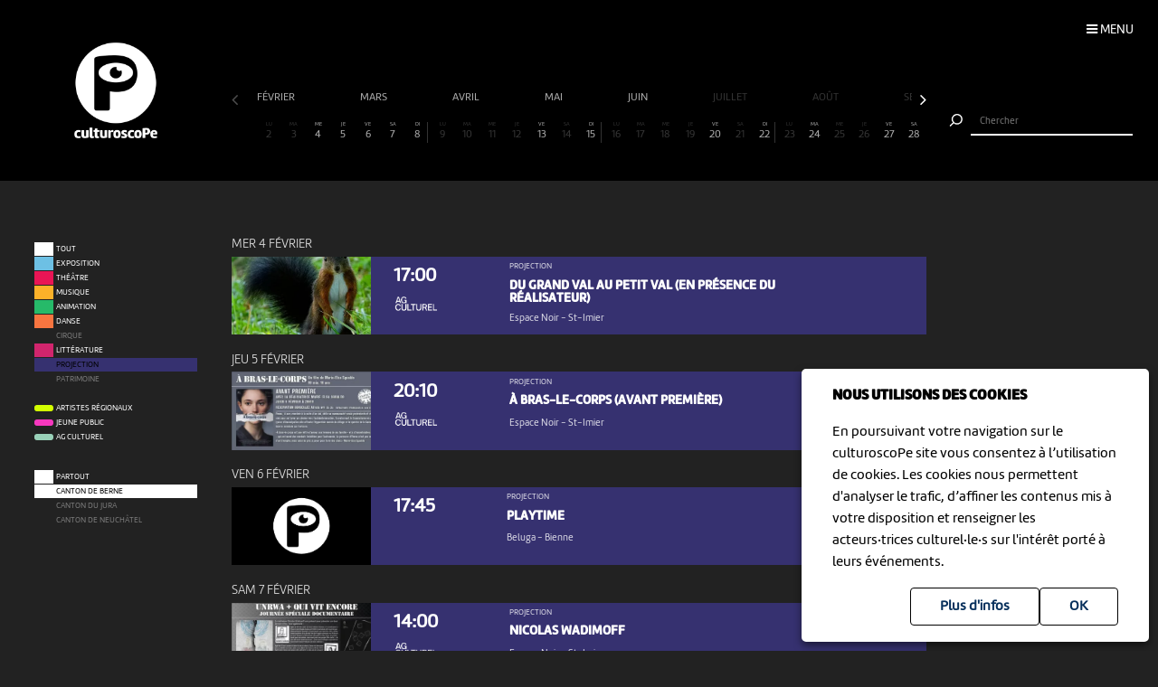

--- FILE ---
content_type: text/html; charset=UTF-8
request_url: https://culturoscope.ch/projection/canton-de-berne/11-2023
body_size: 8702
content:

<!DOCTYPE html>
<html lang="fr">
<head>
    <meta charset="UTF-8">
    <title>culturoscope — l’agenda culturel de l’arc jurassien</title>

    <meta name="description" content="Le culturoscope est l’agenda de toute la culture de l’arc jurassien, du Canton du Jura à celui de Neuchâtel en passant par le Jura bernois et la ville de Bienne.">
    <meta name="keywords" content="patrimoine grand chasseral orval erguel jura berne bienne sortir famille agenda culture musique milvignes théâtre danse cirque exposition concert festival exposition art littérature #cultureju #culturejube neuchatel agenda la chaux-de-fonds jura3lacs #j3l">
    <meta name="viewport" content="width=device-width, initial-scale=1, maximum-scale=1.0, minimum-scale=1.0, user-scalable=no">
    <meta name="theme-color" content="#333">

    <meta property="fb:app_id" content="1360897840723386"/>
    <meta property="og:type" content="website"/>
    <meta property="og:title" content="culturoscope — l’agenda culturel de l’arc jurassien"/>
    <meta property="og:url"
          content="https://culturoscope.ch/projection/canton-de-berne/11-2023"/>
    <meta property="og:description" content="Le culturoscope est l’agenda de toute la culture de l’arc jurassien, du Canton du Jura à celui de Neuchâtel en passant par le Jura bernois et la ville de Bienne."/>
    <meta property="og:site_name" content="culturoscoPe"/>
    <meta property="og:updated_time" content="1770011672"/>

  
      <meta property="og:image" content="https://www.culturoscope.ch/img/logo-rs.png">
    <meta property="og:image:width" content="1200" /><meta property="og:image:height" content="628" />
  

    <script src="https://ajax.googleapis.com/ajax/libs/jquery/3.2.1/jquery.min.js" ></script>
    <link rel="stylesheet" href="https://stackpath.bootstrapcdn.com/bootstrap/4.3.1/css/bootstrap.min.css" integrity="sha384-ggOyR0iXCbMQv3Xipma34MD+dH/1fQ784/j6cY/iJTQUOhcWr7x9JvoRxT2MZw1T" crossorigin="anonymous">
    <link rel="stylesheet" media='screen' href="https://maxcdn.bootstrapcdn.com/font-awesome/4.7.0/css/font-awesome.min.css" async>



  

    <link rel="apple-touch-icon" sizes="180x180" href="/favicon/apple-touch-icon.png">
    <link rel="icon" type="image/png" sizes="32x32" href="/favicon/favicon-32x32.png">
    <link rel="icon" type="image/png" sizes="16x16" href="/favicon/favicon-16x16.png">
    <link rel="manifest" href="/favicon/manifest.json">
    <link rel="shortcut icon" href="/favicon/favicon.ico">
    <meta name="msapplication-config" content="/favicon/browserconfig.xml">

    <link rel="stylesheet" href="/css/marine.css"/>
    <link rel="stylesheet" media='screen' href="/css/general.css?v=1.14q"/>
<!--    <link rel='stylesheet' media='screen and (min-width: 320px) and (max-width: 480px)' href="--><!--/css/mobile.css--><!--"/>-->
<!--    <link rel='stylesheet' media='screen and (device-width: 768px), (pointer: coarse)' href="--><!--/css/mobile.css--><!--"/>-->
    <link rel='stylesheet' media='screen and (max-device-width: 768px)' href="/css/mobile.css?v=1.14q"/>
  
  


  
  
    <script async src="https://www.googletagmanager.com/gtag/js?id=UA-114278497-1"></script>
    <script>
        window.dataLayer = window.dataLayer || [];

        function gtag() {
            dataLayer.push(arguments);
        }

        gtag('js', new Date());

        gtag('config', 'UA-114278497-1');
    </script>


</head>
<body id='projection' class='canton-de-berne   '>
 <form method='post' id='frmRGPD'><input type='hidden' name='rgpd' value='1' /><div id='rgpd'><p><strong>NOUS UTILISONS DES COOKIES</strong></p><p>En poursuivant votre navigation sur le culturoscoPe site vous consentez à l’utilisation de cookies. Les cookies nous permettent d'analyser le trafic, d’affiner les contenus mis à votre disposition et renseigner les acteurs·trices culturel·le·s sur l'intérêt porté à leurs événements.</p><input type='submit' class='ghost' value='OK'/>&nbsp;<a href='/declaration_rgpd'  class='ghost'>Plus d'infos</a>&nbsp;</div></form><nav id='nav'>

    <div class='items'>

        <a href='/agenda' >Agenda</a>
        <a href='/pdf' >Agenda PDF</a>
        <a href='/presentation' >Présentation</a>
        <a href='/equipe' >L'équipe</a>
        <a href='/presse' >Presse</a>
        <a href='/a_propos' >À propos</a>
        <a href='/ressources'  >Ressources</a>
        <a href='/faq' >Annoncer votre événement</a>
        <a href='/soutien' >Nous soutenir</a>
      <a href='/compte' >Connexion / Inscription</a>
        <a href='/contact' >Contact</a>

    </div>

    <div class='app-links'>
        <a href='https://itunes.apple.com/WebObjects/MZStore.woa/wa/viewSoftware?id=1165972897&mt=8'
           target='_blank'><img src='/img/b-appstore.png' alt="Télécharger dans l'App Store"></a>
<!--        <a href='https://play.google.com/store/apps/details?id=ch.giorgianni_moeschler.panorama' target='_blank'><img-->
<!--                    src='/img/b-googleplay--><!--.png' alt="Disponible sur Google Play"></a>-->
    </div>

<!--    <div class='contact'>-->
<!---->
<!--        <a href='mailto:culturoscope@forumculture.ch'>culturoscope@forumculture.ch</a><br/>-->
<!--        42, H.F. Sandoz<br/>-->
<!--        2710 Tavannes-->
<!--    </div>-->


</nav>


<div id='menu-button'>
    <span>Menu</span>
</div>

<div id='wrapper'>
    <div id="header">

        <a href='/agenda'><h1>culturoscoPe</h1></a>

      
          <div id='filter-button'>
              <div>
                  <i class='fa fa-filter'></i>
                 <span style='color:rgb(54,49,112)'>Projection</span>               </div>
          </div>

      
        <div id='search-button'>
            <div>
                <i class='fa fa-search'></i>
            </div>
        </div>


    </div> <!-- /header -->

    <div id='search'>
        <form method='post' action='/agenda' id='frmSearch'>
            <button type='submit'><img src='/img/b-search.png' alt='Chercher'/></button>
            <input type='search' id='search-field' name='search_string' value="" autocomplete="off"
                   placeholder="Chercher"/>
            <div id='cancel-button'><img src='/img/b-cancel.png' alt='Annuler'/></div>
            <ul id='suggestions'>

            </ul>


        </form>
    </div>


    <div id='content' class='container row '>

      

<div id="timeline">

    <div class='months scrollbar'>
        <div class='arrow left disabled'><i class='fa fa-angle-left'></i></div>
        <div class='scroll'>
            <a  class="ui"  href='/projection/canton-de-berne/02-2026' data-ui_btn='month' data-ui_value='02-2026' >février&nbsp;</a><a  class="ui"  href='/projection/canton-de-berne/03-2026' data-ui_btn='month' data-ui_value='03-2026' >mars&nbsp;</a><a  class="ui"  href='/projection/canton-de-berne/04-2026' data-ui_btn='month' data-ui_value='04-2026' >avril&nbsp;</a><a  class="ui"  href='/projection/canton-de-berne/05-2026' data-ui_btn='month' data-ui_value='05-2026' >mai&nbsp;</a><a  class="ui"  href='/projection/canton-de-berne/06-2026' data-ui_btn='month' data-ui_value='06-2026' >juin&nbsp;</a><a  class="empty"  href='/projection/canton-de-berne/07-2026' data-ui_btn='month' data-ui_value='07-2026' >juillet&nbsp;</a><a  class="empty"  href='/projection/canton-de-berne/08-2026' data-ui_btn='month' data-ui_value='08-2026' >août&nbsp;</a><a  class="empty"  href='/projection/canton-de-berne/09-2026' data-ui_btn='month' data-ui_value='09-2026' >septembre&nbsp;</a><a  class="empty"  href='/projection/canton-de-berne/10-2026' data-ui_btn='month' data-ui_value='10-2026' >octobre&nbsp;</a><a  class="empty"  href='/projection/canton-de-berne/11-2026' data-ui_btn='month' data-ui_value='11-2026' >novembre&nbsp;</a><a  class="empty"  href='/projection/canton-de-berne/12-2026' data-ui_btn='month' data-ui_value='12-2026' >décembre&nbsp;</a><a  class="empty"  href='/projection/canton-de-berne/01-2027' data-ui_btn='month' data-ui_value='01-2027' >janvier&nbsp;</a><a  class="empty"  href='/projection/canton-de-berne/02-2027' data-ui_btn='month' data-ui_value='02-2027' >février&nbsp;</a><a  class="empty"  href='/projection/canton-de-berne/03-2027' data-ui_btn='month' data-ui_value='03-2027' >mars&nbsp;</a><a  class="empty"  href='/projection/canton-de-berne/04-2027' data-ui_btn='month' data-ui_value='04-2027' >avril&nbsp;</a><a  class="empty"  href='/projection/canton-de-berne/05-2027' data-ui_btn='month' data-ui_value='05-2027' >mai&nbsp;</a><a  class="empty"  href='/projection/canton-de-berne/06-2027' data-ui_btn='month' data-ui_value='06-2027' >juin&nbsp;</a><a  class="empty"  href='/projection/canton-de-berne/07-2027' data-ui_btn='month' data-ui_value='07-2027' >juillet&nbsp;</a><a  class="empty"  href='/projection/canton-de-berne/08-2027' data-ui_btn='month' data-ui_value='08-2027' >août&nbsp;</a><a  class="empty"  href='/projection/canton-de-berne/09-2027' data-ui_btn='month' data-ui_value='09-2027' >septembre&nbsp;</a><a  class="empty"  href='/projection/canton-de-berne/10-2027' data-ui_btn='month' data-ui_value='10-2027' >octobre&nbsp;</a><a  class="empty"  href='/projection/canton-de-berne/11-2027' data-ui_btn='month' data-ui_value='11-2027' >novembre&nbsp;</a><a  class="empty"  href='/projection/canton-de-berne/12-2027' data-ui_btn='month' data-ui_value='12-2027' >décembre&nbsp;</a><a  class="empty"  href='/projection/canton-de-berne/01-2028' data-ui_btn='month' data-ui_value='01-2028' >janvier&nbsp;</a><a  class="empty"  href='/projection/canton-de-berne/02-2028' data-ui_btn='month' data-ui_value='02-2028' >février&nbsp;</a><a  class="empty"  href='/projection/canton-de-berne/03-2028' data-ui_btn='month' data-ui_value='03-2028' >mars&nbsp;</a><a  class="empty"  href='/projection/canton-de-berne/04-2028' data-ui_btn='month' data-ui_value='04-2028' >avril&nbsp;</a><a  class="empty"  href='/projection/canton-de-berne/05-2028' data-ui_btn='month' data-ui_value='05-2028' >mai&nbsp;</a><a  class="empty"  href='/projection/canton-de-berne/06-2028' data-ui_btn='month' data-ui_value='06-2028' >juin&nbsp;</a><a  class="empty"  href='/projection/canton-de-berne/07-2028' data-ui_btn='month' data-ui_value='07-2028' >juillet&nbsp;</a><a  class="empty"  href='/projection/canton-de-berne/08-2028' data-ui_btn='month' data-ui_value='08-2028' >août&nbsp;</a><a  class="empty"  href='/projection/canton-de-berne/09-2028' data-ui_btn='month' data-ui_value='09-2028' >septembre&nbsp;</a><a  class="empty"  href='/projection/canton-de-berne/10-2028' data-ui_btn='month' data-ui_value='10-2028' >octobre&nbsp;</a><a  class="empty"  href='/projection/canton-de-berne/11-2028' data-ui_btn='month' data-ui_value='11-2028' >novembre&nbsp;</a><a  class="empty"  href='/projection/canton-de-berne/12-2028' data-ui_btn='month' data-ui_value='12-2028' >décembre&nbsp;</a><a  class="empty"  href='/projection/canton-de-berne/01-2029' data-ui_btn='month' data-ui_value='01-2029' >janvier&nbsp;</a><a  class="empty"  href='/projection/canton-de-berne/02-2029' data-ui_btn='month' data-ui_value='02-2029' >février&nbsp;</a><a  class="empty"  href='/projection/canton-de-berne/03-2029' data-ui_btn='month' data-ui_value='03-2029' >mars&nbsp;</a><a  class="empty"  href='/projection/canton-de-berne/04-2029' data-ui_btn='month' data-ui_value='04-2029' >avril&nbsp;</a><a  class="empty"  href='/projection/canton-de-berne/05-2029' data-ui_btn='month' data-ui_value='05-2029' >mai&nbsp;</a><a  class="empty"  href='/projection/canton-de-berne/06-2029' data-ui_btn='month' data-ui_value='06-2029' >juin&nbsp;</a><a  class="empty"  href='/projection/canton-de-berne/07-2029' data-ui_btn='month' data-ui_value='07-2029' >juillet&nbsp;</a><a  class="empty"  href='/projection/canton-de-berne/08-2029' data-ui_btn='month' data-ui_value='08-2029' >août&nbsp;</a><a  class="empty"  href='/projection/canton-de-berne/09-2029' data-ui_btn='month' data-ui_value='09-2029' >septembre&nbsp;</a><a  class="empty"  href='/projection/canton-de-berne/10-2029' data-ui_btn='month' data-ui_value='10-2029' >octobre&nbsp;</a><a  class="empty"  href='/projection/canton-de-berne/11-2029' data-ui_btn='month' data-ui_value='11-2029' >novembre&nbsp;</a><a  class="empty"  href='/projection/canton-de-berne/12-2029' data-ui_btn='month' data-ui_value='12-2029' >décembre&nbsp;</a><a  class="empty"  href='/projection/canton-de-berne/01-2030' data-ui_btn='month' data-ui_value='01-2030' >janvier&nbsp;</a>        </div>
        <div class='arrow right'><i class='fa fa-angle-right'></i></div>
    </div>


    <div class='month'>

        <a href='' data-id='date-2026-02-01' data-ui_btn='day' class='empty dim  passed  day ui' id='day-2026-02-01'><span> DI </span> 1</a><a href='' data-id='date-2026-02-02' data-ui_btn='day' class='empty   day ui' id='day-2026-02-02'><span> LU </span> 2</a><a href='' data-id='date-2026-02-03' data-ui_btn='day' class='empty   day ui' id='day-2026-02-03'><span> MA </span> 3</a><a href='' data-id='date-2026-02-04' data-ui_btn='day' class='   day ui' id='day-2026-02-04'><span> ME </span> 4</a><a href='' data-id='date-2026-02-05' data-ui_btn='day' class='   day ui' id='day-2026-02-05'><span> JE </span> 5</a><a href='' data-id='date-2026-02-06' data-ui_btn='day' class='   day ui' id='day-2026-02-06'><span> VE </span> 6</a><a href='' data-id='date-2026-02-07' data-ui_btn='day' class=' sam  day ui' id='day-2026-02-07'><span> SA </span> 7</a><a href='' data-id='date-2026-02-08' data-ui_btn='day' class=' dim  day ui' id='day-2026-02-08'><span> DI </span> 8</a><a href='' data-id='date-2026-02-09' data-ui_btn='day' class='empty   day ui' id='day-2026-02-09'><span> LU </span> 9</a><a href='' data-id='date-2026-02-10' data-ui_btn='day' class='empty   day ui' id='day-2026-02-10'><span> MA </span> 10</a><a href='' data-id='date-2026-02-11' data-ui_btn='day' class='empty   day ui' id='day-2026-02-11'><span> ME </span> 11</a><a href='' data-id='date-2026-02-12' data-ui_btn='day' class='empty   day ui' id='day-2026-02-12'><span> JE </span> 12</a><a href='' data-id='date-2026-02-13' data-ui_btn='day' class='   day ui' id='day-2026-02-13'><span> VE </span> 13</a><a href='' data-id='date-2026-02-14' data-ui_btn='day' class='empty sam  day ui' id='day-2026-02-14'><span> SA </span> 14</a><a href='' data-id='date-2026-02-15' data-ui_btn='day' class=' dim  day ui' id='day-2026-02-15'><span> DI </span> 15</a><a href='' data-id='date-2026-02-16' data-ui_btn='day' class='empty   day ui' id='day-2026-02-16'><span> LU </span> 16</a><a href='' data-id='date-2026-02-17' data-ui_btn='day' class='empty   day ui' id='day-2026-02-17'><span> MA </span> 17</a><a href='' data-id='date-2026-02-18' data-ui_btn='day' class='empty   day ui' id='day-2026-02-18'><span> ME </span> 18</a><a href='' data-id='date-2026-02-19' data-ui_btn='day' class='empty   day ui' id='day-2026-02-19'><span> JE </span> 19</a><a href='' data-id='date-2026-02-20' data-ui_btn='day' class='   day ui' id='day-2026-02-20'><span> VE </span> 20</a><a href='' data-id='date-2026-02-21' data-ui_btn='day' class='empty sam  day ui' id='day-2026-02-21'><span> SA </span> 21</a><a href='' data-id='date-2026-02-22' data-ui_btn='day' class=' dim  day ui' id='day-2026-02-22'><span> DI </span> 22</a><a href='' data-id='date-2026-02-23' data-ui_btn='day' class='empty   day ui' id='day-2026-02-23'><span> LU </span> 23</a><a href='' data-id='date-2026-02-24' data-ui_btn='day' class='   day ui' id='day-2026-02-24'><span> MA </span> 24</a><a href='' data-id='date-2026-02-25' data-ui_btn='day' class='empty   day ui' id='day-2026-02-25'><span> ME </span> 25</a><a href='' data-id='date-2026-02-26' data-ui_btn='day' class='empty   day ui' id='day-2026-02-26'><span> JE </span> 26</a><a href='' data-id='date-2026-02-27' data-ui_btn='day' class='   day ui' id='day-2026-02-27'><span> VE </span> 27</a><a href='' data-id='date-2026-02-28' data-ui_btn='day' class=' sam  day ui' id='day-2026-02-28'><span> SA </span> 28</a>
    </div>
</div>


<div id="filters">

    <div id="cat-filter" class="filter scrollbar">

        <div class='arrow left disabled'><i class='fa fa-angle-left'></i></div>

        <div class='scroll'>

            <a href='/tous-les-evenements/canton-de-berne/11-2023/' class='main ui' data-ui_btn='cat' data-ui_value='tout'>
                <div class='bg'></div>
                <div class='lbl'>Tout</div>
            </a>
            <a   class="ui"  href='/exposition/canton-de-berne/11-2023' data-ui_btn='cat' data-ui_value='EX'><div class='bg' style='background:rgb(109,192,228)' ></div><div class='lbl'>Exposition</div></a><a   class="ui"  href='/theatre/canton-de-berne/11-2023' data-ui_btn='cat' data-ui_value='TH'><div class='bg' style='background:rgb(233,21,85)' ></div><div class='lbl'>Théâtre</div></a><a   class="ui"  href='/musique/canton-de-berne/11-2023' data-ui_btn='cat' data-ui_value='MU'><div class='bg' style='background:rgb(252,177,41)' ></div><div class='lbl'>Musique</div></a><a   class="ui"  href='/animation/canton-de-berne/11-2023' data-ui_btn='cat' data-ui_value='AN'><div class='bg' style='background:rgb(38,186,105)' ></div><div class='lbl'>Animation</div></a><a   class="ui"  href='/danse/canton-de-berne/11-2023' data-ui_btn='cat' data-ui_value='DA'><div class='bg' style='background:rgb(248,117,64)' ></div><div class='lbl'>Danse</div></a><a   class="empty"  href='/cirque/canton-de-berne/11-2023' data-ui_btn='cat' data-ui_value='CI'><div class='bg' style='background:rgb(134,98,190)' ></div><div class='lbl'>Cirque</div></a><a   class="ui"  href='/litterature/canton-de-berne/11-2023' data-ui_btn='cat' data-ui_value='LI'><div class='bg' style='background:rgb(209,37,109)' ></div><div class='lbl'>Littérature</div></a><a   class="selected ui"  href='/projection/canton-de-berne/11-2023' data-ui_btn='cat' data-ui_value='PR'><div class='bg' style='background:rgb(54,49,112)' ></div><div class='lbl'>Projection</div></a><a   class="empty"  href='/patrimoine/canton-de-berne/11-2023' data-ui_btn='cat' data-ui_value='PA'><div class='bg' style='background:rgb(82,176,174)' ></div><div class='lbl'>Patrimoine</div></a><div class='sep'></div><a  class="label ui "  href='/artistes-regionaux/canton-de-berne/11-2023' data-ui_btn='lbl' data-ui_value='CREATION'><div class='bg' style='background:rgb(211, 255, 1)' ></div><div class='lbl'>Artistes régionaux</div></a><a  class="label ui "  href='/jeune-public/canton-de-berne/11-2023' data-ui_btn='lbl' data-ui_value='YOUNGPUBLIC'><div class='bg' style='background:rgb(247, 56, 190)' ></div><div class='lbl'>Jeune public</div></a><a  class="label"  href='/ag-culturel/canton-de-berne/11-2023' data-ui_btn='lbl' data-ui_value='20ans100francs'><div class='bg' style='background:#99D1B8'></div><div class='lbl'>AG Culturel</div></a>        </div>
        <div class='arrow right'><i class='fa fa-angle-right'></i></div>
    </div>

    <div id="zone-filter" class="filter scrollbar">
        <div class='arrow left disabled'><i class='fa fa-angle-left'></i></div>
        <div class='scroll'>
            <a href='/projection/toutes-les-regions/11-2023' class='main ui' data-ui_btn='zone' data-ui_value='partout'>
                <div class='bg'></div>
                <div class='lbl'>Partout</div>
            </a>
            <a   class="selected ui"  href='/projection/canton-de-berne/11-2023' data-ui_btn='zone' data-ui_value='BE' ><div class='bg'></div><div class='lbl'>Canton de Berne</div></a><a   class="empty"  href='/projection/cantonnbspdu-jura/11-2023' data-ui_btn='zone' data-ui_value='JU' ><div class='bg'></div><div class='lbl'>Canton&nbsp;du Jura</div></a><a   class="empty"  href='/projection/canton-de-neuchatel/11-2023' data-ui_btn='zone' data-ui_value='NE' ><div class='bg'></div><div class='lbl'>Canton de Neuchâtel</div></a>        </div>
        <div class='arrow right'><i class='fa fa-angle-right'></i></div>
    </div>

</div>


<div id="content-wrapper">
    <div class="evts-list">

        
        <div class='list-header text-uppercase' data-date='2026-02-04' id='date-2026-02-04'><div>mer  4 février </div></div><div class='evt-item' style='background:rgb(54,49,112); color: white ' data-date='2026-02-04'><div class='evt-date'><a href='/detail/48547-du-grand-val-au-petit-val-en-presence-du-realisateur' class='btn-action'  data-edid='48547' data-action='detail'><div><span class='big'>17:00</span></div><img src='https://www.culturoscope.ch/img/agculturel-evenement.png' alt='AG Culturel'  class=' operation_20ans100francs liste'/></div><div class='evt-image'><a href='/detail/48547-du-grand-val-au-petit-val-en-presence-du-realisateur' class='btn-action'  data-edid='48547' data-action='detail'><div class='lazy' data-src='https://www.culturoscope.ch/uploads/400_400_CS-MWvx78j6xb-18704.webp' ></div></a></div><div class='evt-infos'><a href='/detail/48547-du-grand-val-au-petit-val-en-presence-du-realisateur' class='btn-action'  data-edid='48547' data-action='detail'><h4>Projection</h4><h3 id='event-title'>Du Grand Val au Petit Val (en présence du réalisateur)</h3><h5>Espace Noir <span>-</span> St-Imier</h5></a></div><div class='evt-action'><a class='detail-button btn  rounded-0 mx-1 text-uppercase btn-action' href='/detail/48547-du-grand-val-au-petit-val-en-presence-du-realisateur' data-edid='48547' data-action='detail' data-toggle='tooltip' data-placement='right' title="Plus d'informations"><span>Détails</span><i class='fa fa-plus'></i> </a><a class='site-button btn rounded-0 mx-1 text-uppercase btn-action' href='http://www.espacenoir.ch' target='_blank' data-edid='48547' data-action='site'  data-toggle='tooltip' data-placement='right' title="Consulter le site de l'organisateur"><span>Site</span><i class='fa fa-globe'></i> </a><div class='share-buttons'><a href='https://www.facebook.com/sharer/sharer.php?u=https%3A%2F%2Fculturoscope.ch%2Fprojection%2Fcanton-de-berne%2F11-2023' class='btn  rounded-0 mx-1 text-uppercase btn-action share' data-edid='48547' data-action='partage-fb' data-toggle='tooltip' data-placement='right' title="Partager sur facebook" ><span> Partager</span><i class='fa fa-facebook-square'></i></a></div></div></div><div class='list-header text-uppercase' data-date='2026-02-05' id='date-2026-02-05'><div>jeu  5 février </div></div><div class='evt-item' style='background:rgb(54,49,112); color: white ' data-date='2026-02-05'><div class='evt-date'><a href='/detail/49207-a-bras-le-corps-avant-premiere' class='btn-action'  data-edid='49207' data-action='detail'><div><span class='big'>20:10</span></div><img src='https://www.culturoscope.ch/img/agculturel-evenement.png' alt='AG Culturel'  class=' operation_20ans100francs liste'/></div><div class='evt-image'><a href='/detail/49207-a-bras-le-corps-avant-premiere' class='btn-action'  data-edid='49207' data-action='detail'><div class='lazy' data-src='https://www.culturoscope.ch/uploads/400_400_CS-MWvx78j6xb-18889.webp' ></div></a></div><div class='evt-infos'><a href='/detail/49207-a-bras-le-corps-avant-premiere' class='btn-action'  data-edid='49207' data-action='detail'><h4>Projection</h4><h3 id='event-title'>À bras-le-corps (Avant première)</h3><h5>Espace Noir <span>-</span> St-Imier</h5></a></div><div class='evt-action'><a class='detail-button btn  rounded-0 mx-1 text-uppercase btn-action' href='/detail/49207-a-bras-le-corps-avant-premiere' data-edid='49207' data-action='detail' data-toggle='tooltip' data-placement='right' title="Plus d'informations"><span>Détails</span><i class='fa fa-plus'></i> </a><a class='site-button btn rounded-0 mx-1 text-uppercase btn-action' href='http://www.espacenoir.ch' target='_blank' data-edid='49207' data-action='site'  data-toggle='tooltip' data-placement='right' title="Consulter le site de l'organisateur"><span>Site</span><i class='fa fa-globe'></i> </a><div class='share-buttons'><a href='https://www.facebook.com/sharer/sharer.php?u=https%3A%2F%2Fculturoscope.ch%2Fprojection%2Fcanton-de-berne%2F11-2023' class='btn  rounded-0 mx-1 text-uppercase btn-action share' data-edid='49207' data-action='partage-fb' data-toggle='tooltip' data-placement='right' title="Partager sur facebook" ><span> Partager</span><i class='fa fa-facebook-square'></i></a></div></div></div><div class='list-header text-uppercase' data-date='2026-02-06' id='date-2026-02-06'><div>ven  6 février </div></div><div class='evt-item' style='background:rgb(54,49,112); color: white ' data-date='2026-02-06'><div class='evt-date'><a href='/detail/47351-playtime' class='btn-action'  data-edid='47351' data-action='detail'><div><span class='big'>17:45</span></div></div><div class='evt-image'><a href='/detail/47351-playtime' class='btn-action'  data-edid='47351' data-action='detail'><div class='lazy' data-src='/img/no-picture.png' ></div></a></div><div class='evt-infos'><a href='/detail/47351-playtime' class='btn-action'  data-edid='47351' data-action='detail'><h4>Projection</h4><h3 id='event-title'>Playtime</h3><h5>Beluga <span>-</span> Bienne</h5></a></div><div class='evt-action'><a class='detail-button btn  rounded-0 mx-1 text-uppercase btn-action' href='/detail/47351-playtime' data-edid='47351' data-action='detail' data-toggle='tooltip' data-placement='right' title="Plus d'informations"><span>Détails</span><i class='fa fa-plus'></i> </a><a class='site-button btn rounded-0 mx-1 text-uppercase btn-action' href='https://www.filmgilde.ch/fr/programme/playtime/?s=saison-20252026' target='_blank' data-edid='47351' data-action='site'  data-toggle='tooltip' data-placement='right' title="Consulter le site de l'organisateur"><span>Site</span><i class='fa fa-globe'></i> </a><a  class='billeterie-button btn rounded-0 mx-1 text-uppercase btn-action' href='https://www.filmgilde.ch/fr/devenir-membre/' target='_blank' data-edid='47351' data-action='billeterie'  data-toggle='tooltip' data-placement='right' title="Acheter des billets" ><span>Billetterie</span><i class='fa fa-ticket'></i> </a><div class='share-buttons'><a href='https://www.facebook.com/sharer/sharer.php?u=https%3A%2F%2Fculturoscope.ch%2Fprojection%2Fcanton-de-berne%2F11-2023' class='btn  rounded-0 mx-1 text-uppercase btn-action share' data-edid='47351' data-action='partage-fb' data-toggle='tooltip' data-placement='right' title="Partager sur facebook" ><span> Partager</span><i class='fa fa-facebook-square'></i></a></div></div></div><div class='list-header text-uppercase' data-date='2026-02-07' id='date-2026-02-07'><div>sam  7 février </div></div><div class='evt-item' style='background:rgb(54,49,112); color: white ' data-date='2026-02-07'><div class='evt-date'><a href='/detail/49208-nicolas-wadimoff' class='btn-action'  data-edid='49208' data-action='detail'><div><span class='big'>14:00</span></div><img src='https://www.culturoscope.ch/img/agculturel-evenement.png' alt='AG Culturel'  class=' operation_20ans100francs liste'/></div><div class='evt-image'><a href='/detail/49208-nicolas-wadimoff' class='btn-action'  data-edid='49208' data-action='detail'><div class='lazy' data-src='https://www.culturoscope.ch/uploads/400_400_CS-MWvx78j6xb-18692.webp' ></div></a></div><div class='evt-infos'><a href='/detail/49208-nicolas-wadimoff' class='btn-action'  data-edid='49208' data-action='detail'><h4>Projection</h4><h3 id='event-title'>Nicolas Wadimoff</h3><h5>Espace Noir <span>-</span> St-Imier</h5></a></div><div class='evt-action'><a class='detail-button btn  rounded-0 mx-1 text-uppercase btn-action' href='/detail/49208-nicolas-wadimoff' data-edid='49208' data-action='detail' data-toggle='tooltip' data-placement='right' title="Plus d'informations"><span>Détails</span><i class='fa fa-plus'></i> </a><a class='site-button btn rounded-0 mx-1 text-uppercase btn-action' href='http://www.espacenoir.ch' target='_blank' data-edid='49208' data-action='site'  data-toggle='tooltip' data-placement='right' title="Consulter le site de l'organisateur"><span>Site</span><i class='fa fa-globe'></i> </a><div class='share-buttons'><a href='https://www.facebook.com/sharer/sharer.php?u=https%3A%2F%2Fculturoscope.ch%2Fprojection%2Fcanton-de-berne%2F11-2023' class='btn  rounded-0 mx-1 text-uppercase btn-action share' data-edid='49208' data-action='partage-fb' data-toggle='tooltip' data-placement='right' title="Partager sur facebook" ><span> Partager</span><i class='fa fa-facebook-square'></i></a></div></div></div><div class='evt-item' style='background:rgb(38,186,105); color: white ' data-date='2026-02-07'><div class='evt-date'><a href='/detail/49186-rediffusion-live-de-la-finale-star-academy-2026' class='btn-action'  data-edid='49186' data-action='detail'><div><span class='big'>18:00</span></div></div><div class='evt-image'><a href='/detail/49186-rediffusion-live-de-la-finale-star-academy-2026' class='btn-action'  data-edid='49186' data-action='detail'><div class='lazy' data-src='https://www.culturoscope.ch/uploads/400_400_lea_crop_culturoscope.jpg' ></div></a></div><div class='evt-infos'><a href='/detail/49186-rediffusion-live-de-la-finale-star-academy-2026' class='btn-action'  data-edid='49186' data-action='detail'><h4><div class='evt-labels'><div class='evt-label CREATION' >Artistes régionaux</div></div>Animation | Danse | Musique | Projection</h4><h3 id='event-title'>Rediffusion Live de la finale Star Academy 2026</h3><h5>Foyer du Palais des Congrès <span>-</span> Bienne</h5></a></div><div class='evt-action'><a class='detail-button btn  rounded-0 mx-1 text-uppercase btn-action' href='/detail/49186-rediffusion-live-de-la-finale-star-academy-2026' data-edid='49186' data-action='detail' data-toggle='tooltip' data-placement='right' title="Plus d'informations"><span>Détails</span><i class='fa fa-plus'></i> </a><a class='site-button btn rounded-0 mx-1 text-uppercase btn-action' href='https://www.fullviel.ch/evenements/star-ac-grande-finale/' target='_blank' data-edid='49186' data-action='site'  data-toggle='tooltip' data-placement='right' title="Consulter le site de l'organisateur"><span>Site</span><i class='fa fa-globe'></i> </a><div class='share-buttons'><a href='https://www.facebook.com/sharer/sharer.php?u=https%3A%2F%2Fculturoscope.ch%2Fprojection%2Fcanton-de-berne%2F11-2023' class='btn  rounded-0 mx-1 text-uppercase btn-action share' data-edid='49186' data-action='partage-fb' data-toggle='tooltip' data-placement='right' title="Partager sur facebook" ><span> Partager</span><i class='fa fa-facebook-square'></i></a></div></div></div><div class='list-header text-uppercase' data-date='2026-02-08' id='date-2026-02-08'><div>dim  8 février </div></div><div class='evt-item' style='background:rgb(54,49,112); color: white ' data-date='2026-02-08'><div class='evt-date'><a href='/detail/47352-playtime' class='btn-action'  data-edid='47352' data-action='detail'><div><span class='big'>10:30</span></div></div><div class='evt-image'><a href='/detail/47352-playtime' class='btn-action'  data-edid='47352' data-action='detail'><div class='lazy' data-src='/img/no-picture.png' ></div></a></div><div class='evt-infos'><a href='/detail/47352-playtime' class='btn-action'  data-edid='47352' data-action='detail'><h4>Projection</h4><h3 id='event-title'>Playtime</h3><h5>Beluga <span>-</span> Bienne</h5></a></div><div class='evt-action'><a class='detail-button btn  rounded-0 mx-1 text-uppercase btn-action' href='/detail/47352-playtime' data-edid='47352' data-action='detail' data-toggle='tooltip' data-placement='right' title="Plus d'informations"><span>Détails</span><i class='fa fa-plus'></i> </a><a class='site-button btn rounded-0 mx-1 text-uppercase btn-action' href='https://www.filmgilde.ch/fr/programme/playtime/?s=saison-20252026' target='_blank' data-edid='47352' data-action='site'  data-toggle='tooltip' data-placement='right' title="Consulter le site de l'organisateur"><span>Site</span><i class='fa fa-globe'></i> </a><a  class='billeterie-button btn rounded-0 mx-1 text-uppercase btn-action' href='https://www.filmgilde.ch/fr/devenir-membre/' target='_blank' data-edid='47352' data-action='billeterie'  data-toggle='tooltip' data-placement='right' title="Acheter des billets" ><span>Billetterie</span><i class='fa fa-ticket'></i> </a><div class='share-buttons'><a href='https://www.facebook.com/sharer/sharer.php?u=https%3A%2F%2Fculturoscope.ch%2Fprojection%2Fcanton-de-berne%2F11-2023' class='btn  rounded-0 mx-1 text-uppercase btn-action share' data-edid='47352' data-action='partage-fb' data-toggle='tooltip' data-placement='right' title="Partager sur facebook" ><span> Partager</span><i class='fa fa-facebook-square'></i></a></div></div></div><div class='list-header text-uppercase' data-date='2026-02-13' id='date-2026-02-13'><div>ven 13 février </div></div><div class='evt-item' style='background:rgb(54,49,112); color: white ' data-date='2026-02-13'><div class='evt-date'><a href='/detail/47353-nos-utopies-communautaires' class='btn-action'  data-edid='47353' data-action='detail'><div><span class='big'>17:45</span></div></div><div class='evt-image'><a href='/detail/47353-nos-utopies-communautaires' class='btn-action'  data-edid='47353' data-action='detail'><div class='lazy' data-src='/img/no-picture.png' ></div></a></div><div class='evt-infos'><a href='/detail/47353-nos-utopies-communautaires' class='btn-action'  data-edid='47353' data-action='detail'><h4>Projection</h4><h3 id='event-title'>Nos utopies communautaires</h3><h5>Beluga <span>-</span> Bienne</h5></a></div><div class='evt-action'><a class='detail-button btn  rounded-0 mx-1 text-uppercase btn-action' href='/detail/47353-nos-utopies-communautaires' data-edid='47353' data-action='detail' data-toggle='tooltip' data-placement='right' title="Plus d'informations"><span>Détails</span><i class='fa fa-plus'></i> </a><a class='site-button btn rounded-0 mx-1 text-uppercase btn-action' href='https://www.filmgilde.ch/fr/programme/nos-utopies-communautaires/?s=saison-20252026' target='_blank' data-edid='47353' data-action='site'  data-toggle='tooltip' data-placement='right' title="Consulter le site de l'organisateur"><span>Site</span><i class='fa fa-globe'></i> </a><a  class='billeterie-button btn rounded-0 mx-1 text-uppercase btn-action' href='https://www.filmgilde.ch/fr/devenir-membre/' target='_blank' data-edid='47353' data-action='billeterie'  data-toggle='tooltip' data-placement='right' title="Acheter des billets" ><span>Billetterie</span><i class='fa fa-ticket'></i> </a><div class='share-buttons'><a href='https://www.facebook.com/sharer/sharer.php?u=https%3A%2F%2Fculturoscope.ch%2Fprojection%2Fcanton-de-berne%2F11-2023' class='btn  rounded-0 mx-1 text-uppercase btn-action share' data-edid='47353' data-action='partage-fb' data-toggle='tooltip' data-placement='right' title="Partager sur facebook" ><span> Partager</span><i class='fa fa-facebook-square'></i></a></div></div></div><div class='list-header text-uppercase' data-date='2026-02-15' id='date-2026-02-15'><div>dim 15 février </div></div><div class='evt-item' style='background:rgb(54,49,112); color: white ' data-date='2026-02-15'><div class='evt-date'><a href='/detail/47756-cine-doc-la-vallee-de-gwennael-bolomey' class='btn-action'  data-edid='47756' data-action='detail'><div><span class='big'>10:30</span></div></div><div class='evt-image'><a href='/detail/47756-cine-doc-la-vallee-de-gwennael-bolomey' class='btn-action'  data-edid='47756' data-action='detail'><div class='lazy' data-src='https://www.culturoscope.ch/uploads/400_400_My65jyVdhOoI1qgo92sp.jpg' ></div></a></div><div class='evt-infos'><a href='/detail/47756-cine-doc-la-vallee-de-gwennael-bolomey' class='btn-action'  data-edid='47756' data-action='detail'><h4>Projection</h4><h3 id='event-title'>Ciné-Doc : La Vallée de Gwennaël Bolomey</h3><h5>Royal <span>-</span> Tavannes</h5></a></div><div class='evt-action'><a class='detail-button btn  rounded-0 mx-1 text-uppercase btn-action' href='/detail/47756-cine-doc-la-vallee-de-gwennael-bolomey' data-edid='47756' data-action='detail' data-toggle='tooltip' data-placement='right' title="Plus d'informations"><span>Détails</span><i class='fa fa-plus'></i> </a><a class='site-button btn rounded-0 mx-1 text-uppercase btn-action' href='https://cinedoc.ch/programmation/saison-10/la-vallee' target='_blank' data-edid='47756' data-action='site'  data-toggle='tooltip' data-placement='right' title="Consulter le site de l'organisateur"><span>Site</span><i class='fa fa-globe'></i> </a><div class='share-buttons'><a href='https://www.facebook.com/sharer/sharer.php?u=https%3A%2F%2Fculturoscope.ch%2Fprojection%2Fcanton-de-berne%2F11-2023' class='btn  rounded-0 mx-1 text-uppercase btn-action share' data-edid='47756' data-action='partage-fb' data-toggle='tooltip' data-placement='right' title="Partager sur facebook" ><span> Partager</span><i class='fa fa-facebook-square'></i></a></div></div></div><div class='evt-item' style='background:rgb(54,49,112); color: white ' data-date='2026-02-15'><div class='evt-date'><a href='/detail/47354-nos-utopies-communautaires' class='btn-action'  data-edid='47354' data-action='detail'><div><span class='big'>10:30</span></div></div><div class='evt-image'><a href='/detail/47354-nos-utopies-communautaires' class='btn-action'  data-edid='47354' data-action='detail'><div class='lazy' data-src='/img/no-picture.png' ></div></a></div><div class='evt-infos'><a href='/detail/47354-nos-utopies-communautaires' class='btn-action'  data-edid='47354' data-action='detail'><h4>Projection</h4><h3 id='event-title'>Nos utopies communautaires</h3><h5>Beluga <span>-</span> Bienne</h5></a></div><div class='evt-action'><a class='detail-button btn  rounded-0 mx-1 text-uppercase btn-action' href='/detail/47354-nos-utopies-communautaires' data-edid='47354' data-action='detail' data-toggle='tooltip' data-placement='right' title="Plus d'informations"><span>Détails</span><i class='fa fa-plus'></i> </a><a class='site-button btn rounded-0 mx-1 text-uppercase btn-action' href='https://www.filmgilde.ch/fr/programme/nos-utopies-communautaires/?s=saison-20252026' target='_blank' data-edid='47354' data-action='site'  data-toggle='tooltip' data-placement='right' title="Consulter le site de l'organisateur"><span>Site</span><i class='fa fa-globe'></i> </a><a  class='billeterie-button btn rounded-0 mx-1 text-uppercase btn-action' href='https://www.filmgilde.ch/fr/devenir-membre/' target='_blank' data-edid='47354' data-action='billeterie'  data-toggle='tooltip' data-placement='right' title="Acheter des billets" ><span>Billetterie</span><i class='fa fa-ticket'></i> </a><div class='share-buttons'><a href='https://www.facebook.com/sharer/sharer.php?u=https%3A%2F%2Fculturoscope.ch%2Fprojection%2Fcanton-de-berne%2F11-2023' class='btn  rounded-0 mx-1 text-uppercase btn-action share' data-edid='47354' data-action='partage-fb' data-toggle='tooltip' data-placement='right' title="Partager sur facebook" ><span> Partager</span><i class='fa fa-facebook-square'></i></a></div></div></div><div class='evt-item' style='background:rgb(54,49,112); color: white ' data-date='2026-02-15'><div class='evt-date'><a href='/detail/47757-cine-doc-la-vallee-de-gwennael-bolomey' class='btn-action'  data-edid='47757' data-action='detail'><div><span class='big'>17:00</span></div></div><div class='evt-image'><a href='/detail/47757-cine-doc-la-vallee-de-gwennael-bolomey' class='btn-action'  data-edid='47757' data-action='detail'><div class='lazy' data-src='https://www.culturoscope.ch/uploads/400_400_0iqSzuZZqV8wBBHPoGx8.jpg' ></div></a></div><div class='evt-infos'><a href='/detail/47757-cine-doc-la-vallee-de-gwennael-bolomey' class='btn-action'  data-edid='47757' data-action='detail'><h4>Projection</h4><h3 id='event-title'>Ciné-Doc : La Vallée de Gwennaël Bolomey</h3><h5>Ciné2520 <span>-</span> La Neuveville</h5></a></div><div class='evt-action'><a class='detail-button btn  rounded-0 mx-1 text-uppercase btn-action' href='/detail/47757-cine-doc-la-vallee-de-gwennael-bolomey' data-edid='47757' data-action='detail' data-toggle='tooltip' data-placement='right' title="Plus d'informations"><span>Détails</span><i class='fa fa-plus'></i> </a><a class='site-button btn rounded-0 mx-1 text-uppercase btn-action' href='https://cinedoc.ch/programmation/saison-10/la-vallee' target='_blank' data-edid='47757' data-action='site'  data-toggle='tooltip' data-placement='right' title="Consulter le site de l'organisateur"><span>Site</span><i class='fa fa-globe'></i> </a><div class='share-buttons'><a href='https://www.facebook.com/sharer/sharer.php?u=https%3A%2F%2Fculturoscope.ch%2Fprojection%2Fcanton-de-berne%2F11-2023' class='btn  rounded-0 mx-1 text-uppercase btn-action share' data-edid='47757' data-action='partage-fb' data-toggle='tooltip' data-placement='right' title="Partager sur facebook" ><span> Partager</span><i class='fa fa-facebook-square'></i></a></div></div></div><div class='list-header text-uppercase' data-date='2026-02-20' id='date-2026-02-20'><div>ven 20 février </div></div><div class='evt-item' style='background:rgb(54,49,112); color: white ' data-date='2026-02-20'><div class='evt-date'><a href='/detail/47355-yeelen' class='btn-action'  data-edid='47355' data-action='detail'><div><span class='big'>17:45</span></div></div><div class='evt-image'><a href='/detail/47355-yeelen' class='btn-action'  data-edid='47355' data-action='detail'><div class='lazy' data-src='/img/no-picture.png' ></div></a></div><div class='evt-infos'><a href='/detail/47355-yeelen' class='btn-action'  data-edid='47355' data-action='detail'><h4>Projection</h4><h3 id='event-title'>Yeelen</h3><h5>Beluga <span>-</span> Bienne</h5></a></div><div class='evt-action'><a class='detail-button btn  rounded-0 mx-1 text-uppercase btn-action' href='/detail/47355-yeelen' data-edid='47355' data-action='detail' data-toggle='tooltip' data-placement='right' title="Plus d'informations"><span>Détails</span><i class='fa fa-plus'></i> </a><a class='site-button btn rounded-0 mx-1 text-uppercase btn-action' href='https://www.filmgilde.ch/fr/programme/yeelen/?s=saison-20252026' target='_blank' data-edid='47355' data-action='site'  data-toggle='tooltip' data-placement='right' title="Consulter le site de l'organisateur"><span>Site</span><i class='fa fa-globe'></i> </a><a  class='billeterie-button btn rounded-0 mx-1 text-uppercase btn-action' href='https://www.filmgilde.ch/fr/devenir-membre/' target='_blank' data-edid='47355' data-action='billeterie'  data-toggle='tooltip' data-placement='right' title="Acheter des billets" ><span>Billetterie</span><i class='fa fa-ticket'></i> </a><div class='share-buttons'><a href='https://www.facebook.com/sharer/sharer.php?u=https%3A%2F%2Fculturoscope.ch%2Fprojection%2Fcanton-de-berne%2F11-2023' class='btn  rounded-0 mx-1 text-uppercase btn-action share' data-edid='47355' data-action='partage-fb' data-toggle='tooltip' data-placement='right' title="Partager sur facebook" ><span> Partager</span><i class='fa fa-facebook-square'></i></a></div></div></div><div class='list-header text-uppercase' data-date='2026-02-22' id='date-2026-02-22'><div>dim 22 février </div></div><div class='evt-item' style='background:rgb(54,49,112); color: white ' data-date='2026-02-22'><div class='evt-date'><a href='/detail/47356-yeelen' class='btn-action'  data-edid='47356' data-action='detail'><div><span class='big'>10:30</span></div></div><div class='evt-image'><a href='/detail/47356-yeelen' class='btn-action'  data-edid='47356' data-action='detail'><div class='lazy' data-src='/img/no-picture.png' ></div></a></div><div class='evt-infos'><a href='/detail/47356-yeelen' class='btn-action'  data-edid='47356' data-action='detail'><h4>Projection</h4><h3 id='event-title'>Yeelen</h3><h5>Beluga <span>-</span> Bienne</h5></a></div><div class='evt-action'><a class='detail-button btn  rounded-0 mx-1 text-uppercase btn-action' href='/detail/47356-yeelen' data-edid='47356' data-action='detail' data-toggle='tooltip' data-placement='right' title="Plus d'informations"><span>Détails</span><i class='fa fa-plus'></i> </a><a class='site-button btn rounded-0 mx-1 text-uppercase btn-action' href='https://www.filmgilde.ch/fr/programme/yeelen/?s=saison-20252026' target='_blank' data-edid='47356' data-action='site'  data-toggle='tooltip' data-placement='right' title="Consulter le site de l'organisateur"><span>Site</span><i class='fa fa-globe'></i> </a><a  class='billeterie-button btn rounded-0 mx-1 text-uppercase btn-action' href='https://www.filmgilde.ch/fr/devenir-membre/' target='_blank' data-edid='47356' data-action='billeterie'  data-toggle='tooltip' data-placement='right' title="Acheter des billets" ><span>Billetterie</span><i class='fa fa-ticket'></i> </a><div class='share-buttons'><a href='https://www.facebook.com/sharer/sharer.php?u=https%3A%2F%2Fculturoscope.ch%2Fprojection%2Fcanton-de-berne%2F11-2023' class='btn  rounded-0 mx-1 text-uppercase btn-action share' data-edid='47356' data-action='partage-fb' data-toggle='tooltip' data-placement='right' title="Partager sur facebook" ><span> Partager</span><i class='fa fa-facebook-square'></i></a></div></div></div><div class='list-header text-uppercase' data-date='2026-02-24' id='date-2026-02-24'><div>mar 24 février </div></div><div class='evt-item' style='background:rgb(54,49,112); color: white ' data-date='2026-02-24'><div class='evt-date'><a href='/detail/46541-la-resilience-sapprend' class='btn-action'  data-edid='46541' data-action='detail'><div><span class='big'>19:30</span></div></div><div class='evt-image'><a href='/detail/46541-la-resilience-sapprend' class='btn-action'  data-edid='46541' data-action='detail'><div class='lazy' data-src='https://www.culturoscope.ch/uploads/400_400_CS-WmJgdMiyZL-1758806700.jpg' ></div></a></div><div class='evt-infos'><a href='/detail/46541-la-resilience-sapprend' class='btn-action'  data-edid='46541' data-action='detail'><h4>Projection</h4><h3 id='event-title'>La résilience s’apprend</h3><h5>Farelhaus / Maison Farel <span>-</span> Biel/Bienne</h5></a></div><div class='evt-action'><a class='detail-button btn  rounded-0 mx-1 text-uppercase btn-action' href='/detail/46541-la-resilience-sapprend' data-edid='46541' data-action='detail' data-toggle='tooltip' data-placement='right' title="Plus d'informations"><span>Détails</span><i class='fa fa-plus'></i> </a><a class='site-button btn rounded-0 mx-1 text-uppercase btn-action' href='https://farelhaus.ch/de/veranstaltungen/cycle-d-exposes-crs-la-resilience-s-apprend' target='_blank' data-edid='46541' data-action='site'  data-toggle='tooltip' data-placement='right' title="Consulter le site de l'organisateur"><span>Site</span><i class='fa fa-globe'></i> </a><div class='share-buttons'><a href='https://www.facebook.com/sharer/sharer.php?u=https%3A%2F%2Fculturoscope.ch%2Fprojection%2Fcanton-de-berne%2F11-2023' class='btn  rounded-0 mx-1 text-uppercase btn-action share' data-edid='46541' data-action='partage-fb' data-toggle='tooltip' data-placement='right' title="Partager sur facebook" ><span> Partager</span><i class='fa fa-facebook-square'></i></a></div></div></div><div class='list-header text-uppercase' data-date='2026-02-27' id='date-2026-02-27'><div>ven 27 février </div></div><div class='evt-item' style='background:rgb(54,49,112); color: white ' data-date='2026-02-27'><div class='evt-date'><a href='/detail/47357-ich-ich-ich' class='btn-action'  data-edid='47357' data-action='detail'><div><span class='big'>17:45</span></div></div><div class='evt-image'><a href='/detail/47357-ich-ich-ich' class='btn-action'  data-edid='47357' data-action='detail'><div class='lazy' data-src='/img/no-picture.png' ></div></a></div><div class='evt-infos'><a href='/detail/47357-ich-ich-ich' class='btn-action'  data-edid='47357' data-action='detail'><h4>Projection</h4><h3 id='event-title'>Ich Ich Ich</h3><h5>Beluga <span>-</span> Bienne</h5></a></div><div class='evt-action'><a class='detail-button btn  rounded-0 mx-1 text-uppercase btn-action' href='/detail/47357-ich-ich-ich' data-edid='47357' data-action='detail' data-toggle='tooltip' data-placement='right' title="Plus d'informations"><span>Détails</span><i class='fa fa-plus'></i> </a><a class='site-button btn rounded-0 mx-1 text-uppercase btn-action' href='https://www.filmgilde.ch/fr/programme/ich-ich-ich/?s=saison-20252026' target='_blank' data-edid='47357' data-action='site'  data-toggle='tooltip' data-placement='right' title="Consulter le site de l'organisateur"><span>Site</span><i class='fa fa-globe'></i> </a><a  class='billeterie-button btn rounded-0 mx-1 text-uppercase btn-action' href='https://www.filmgilde.ch/fr/devenir-membre/' target='_blank' data-edid='47357' data-action='billeterie'  data-toggle='tooltip' data-placement='right' title="Acheter des billets" ><span>Billetterie</span><i class='fa fa-ticket'></i> </a><div class='share-buttons'><a href='https://www.facebook.com/sharer/sharer.php?u=https%3A%2F%2Fculturoscope.ch%2Fprojection%2Fcanton-de-berne%2F11-2023' class='btn  rounded-0 mx-1 text-uppercase btn-action share' data-edid='47357' data-action='partage-fb' data-toggle='tooltip' data-placement='right' title="Partager sur facebook" ><span> Partager</span><i class='fa fa-facebook-square'></i></a></div></div></div><div class='list-header text-uppercase' data-date='2026-02-28' id='date-2026-02-28'><div>sam 28 février </div></div><div class='evt-item' style='background:rgb(38,186,105); color: white ' data-date='2026-02-28'><div class='evt-date'><a href='/detail/46301-lanterne-magique' class='btn-action'  data-edid='46301' data-action='detail'><div><span class='big'>10:00</span></div></div><div class='evt-image'><a href='/detail/46301-lanterne-magique' class='btn-action'  data-edid='46301' data-action='detail'><div class='lazy' data-src='https://www.culturoscope.ch/uploads/400_400_affiche_lanterne_magique_culturoscope.jpg' ></div></a></div><div class='evt-infos'><a href='/detail/46301-lanterne-magique' class='btn-action'  data-edid='46301' data-action='detail'><h4><div class='evt-labels'><div class='evt-label YOUNGPUBLIC' >Jeune public</div></div>Cinéma pour enfants de 6 ans à 12 ans</h4><h3 id='event-title'>Lanterne Magique</h3><h5>Cinéma Lido  <span>-</span> Bienne</h5></a></div><div class='evt-action'><a class='detail-button btn  rounded-0 mx-1 text-uppercase btn-action' href='/detail/46301-lanterne-magique' data-edid='46301' data-action='detail' data-toggle='tooltip' data-placement='right' title="Plus d'informations"><span>Détails</span><i class='fa fa-plus'></i> </a><a class='site-button btn rounded-0 mx-1 text-uppercase btn-action' href='http://www.lanterne-magique.org' target='_blank' data-edid='46301' data-action='site'  data-toggle='tooltip' data-placement='right' title="Consulter le site de l'organisateur"><span>Site</span><i class='fa fa-globe'></i> </a><a  class='billeterie-button btn rounded-0 mx-1 text-uppercase btn-action' href='http://www.lanterne-magique.org/inscription' target='_blank' data-edid='46301' data-action='billeterie'  data-toggle='tooltip' data-placement='right' title="Acheter des billets" ><span>Billetterie</span><i class='fa fa-ticket'></i> </a><div class='share-buttons'><a href='https://www.facebook.com/sharer/sharer.php?u=https%3A%2F%2Fculturoscope.ch%2Fprojection%2Fcanton-de-berne%2F11-2023' class='btn  rounded-0 mx-1 text-uppercase btn-action share' data-edid='46301' data-action='partage-fb' data-toggle='tooltip' data-placement='right' title="Partager sur facebook" ><span> Partager</span><i class='fa fa-facebook-square'></i></a></div></div></div><div class='evt-item' style='background:rgb(38,186,105); color: white ' data-date='2026-02-28'><div class='evt-date'><a href='/detail/46302-die-zauber-laterne' class='btn-action'  data-edid='46302' data-action='detail'><div><span class='big'>10:15</span></div></div><div class='evt-image'><a href='/detail/46302-die-zauber-laterne' class='btn-action'  data-edid='46302' data-action='detail'><div class='lazy' data-src='https://www.culturoscope.ch/uploads/400_400_1758035366_affiche_lanterne_magique_culturoscope.jpg' ></div></a></div><div class='evt-infos'><a href='/detail/46302-die-zauber-laterne' class='btn-action'  data-edid='46302' data-action='detail'><h4><div class='evt-labels'><div class='evt-label YOUNGPUBLIC' >Jeune public</div></div>Animation | Projection</h4><h3 id='event-title'>Die Zauber Laterne</h3><h5>Kino Lido <span>-</span> Biel/Bienne</h5></a></div><div class='evt-action'><a class='detail-button btn  rounded-0 mx-1 text-uppercase btn-action' href='/detail/46302-die-zauber-laterne' data-edid='46302' data-action='detail' data-toggle='tooltip' data-placement='right' title="Plus d'informations"><span>Détails</span><i class='fa fa-plus'></i> </a><a class='site-button btn rounded-0 mx-1 text-uppercase btn-action' href='http://www.zauberlaterne-org' target='_blank' data-edid='46302' data-action='site'  data-toggle='tooltip' data-placement='right' title="Consulter le site de l'organisateur"><span>Site</span><i class='fa fa-globe'></i> </a><a  class='billeterie-button btn rounded-0 mx-1 text-uppercase btn-action' href='http://www.zauberlaterne.org/services' target='_blank' data-edid='46302' data-action='billeterie'  data-toggle='tooltip' data-placement='right' title="Acheter des billets" ><span>Billetterie</span><i class='fa fa-ticket'></i> </a><div class='share-buttons'><a href='https://www.facebook.com/sharer/sharer.php?u=https%3A%2F%2Fculturoscope.ch%2Fprojection%2Fcanton-de-berne%2F11-2023' class='btn  rounded-0 mx-1 text-uppercase btn-action share' data-edid='46302' data-action='partage-fb' data-toggle='tooltip' data-placement='right' title="Partager sur facebook" ><span> Partager</span><i class='fa fa-facebook-square'></i></a></div></div></div>
    </div>


    

</div>


    <script>
        $(function () {


            // LOCALISATION
            //******************************************************************************************
            if (navigator.geolocation) {
                navigator.geolocation.getCurrentPosition(successFunction, errorFunction);
            }

            function successFunction(position) {
                var lat = position.coords.latitude;
                var lng = position.coords.longitude;

                $.ajax({
                    url: '/pages/location.php',
                    type: 'POST',
                    data: {"action": "location", "lat": lat, "lng": lng},
                    success: function (data) {
                        document.location = "/agenda";
                    }
                });

            }

            function errorFunction(error) {
                $.ajax({
                    url: '/pages/location.php',
                    type: 'POST',
                    data: {"action": "deny"},
                });
            }
        });
    </script>

    
    </div> <!-- /content -->


  
    <div class=" container-fluid " id="footer">

        <div class='row'>

            <div class='col-12 col-md-2 col-lg-2'>
                <span>Un projet de</span><br />
                <a href='https://www.culturoscope-et-cie.ch' target=_blank><img src='/img/culturoscope-et-cie-logo.png' alt='Culturoscope & Compagnie' class='logo-cie img-fluid'/></a>

            </div>


            <div class='col-12 col-md-5 col-lg-5'>
                <span>Avec le soutien de</span>

                <div id='soutiens'>

                  <a href='http://www.conseildujurabernois.ch' target='_blank'  ><img class='lazy' data-src='https://www.culturoscope.ch/uploads/400_400_logo-cjb.png' ></a><a href='https://www.swisslos.ch/' target='_blank'  ><img class='lazy' data-src='https://www.culturoscope.ch/uploads/400_400_logo-swisslos.png' ></a><a href='https://www.jura.ch/' target='_blank'  ><img class='lazy' data-src='https://www.culturoscope.ch/uploads/400_400_logo-jura.png' ></a><a href='https://www.loro.ch/' target='_blank'  ><img class='lazy' data-src='https://www.culturoscope.ch/uploads/400_400_logo-loro.png' ></a><a href='https://www.neuchatelville.ch' target='_blank'  ><img class='lazy' data-src='https://www.culturoscope.ch/uploads/400_400_ville_de_neuchatel.png' ></a><a href='http://ne.ch' target='_blank'  ><img class='lazy' data-src='https://www.culturoscope.ch/uploads/400_400_canton_neuchatel.png' ></a><a href='http://www.chaux-de-fonds.ch' target='_blank'  ><img class='lazy' data-src='https://www.culturoscope.ch/uploads/400_400_chx-de-fds.png' ></a><a href='https://www.bak.admin.ch/bak/fr/home.html' target='_blank'  ><img class='lazy' data-src='https://www.culturoscope.ch/uploads/400_400_logo-ofc.png' ></a>


                </div>
            </div>



            <div class='col-12 col-md-5 col-lg-5 '>
<!--                <p><a href='https://app.culturoscope.ch' target='_blank'><strong>Applications mobiles</strong></a></p>-->
<!--                <p><a href='/pdf'>Le culturoscoPe au format PDF</a></p>-->
<!--                <p><a href='/compte'>Connexion</a></p>-->
<!--                <p><a href='/presentation'>Présentation</a></p>-->
<!--                <p><a href='/faq'>FAQ</a></p>-->
<!--                <p><a href='https://dev.culturoscope.ch'>Outils de développement</a></p>-->
<!--                <p><a href='/contact'>Contact</a></p>-->
                <span>Partenaires</span>

                <div id='soutiens'>

                  <a href='http://www.forumculture.ch' target='_blank'><img class='lazy' data-src='https://www.culturoscope.ch/uploads/400_400_logo-forum-mobile.png' ></a><a href='https://neuchatelculture.ch' target='_blank'><img class='lazy' data-src='https://www.culturoscope.ch/uploads/400_400_culturecom.png' ></a><a href='http://agculturel.ch' target='_blank'><img class='lazy' data-src='https://www.culturoscope.ch/uploads/400_400_logo-ag-culturel.png' ></a><a href='http://www.optf.ch' target='_blank'><img class='lazy' data-src='https://www.culturoscope.ch/uploads/400_400_logo_menu.jpg' ></a><a href='https://www.grrif.ch' target='_blank'><img class='lazy' data-src='https://www.culturoscope.ch/uploads/400_400_grrif.png' ></a><a href='https://www.neuchatelville.ch' target='_blank'><img class='lazy' data-src='https://www.culturoscope.ch/uploads/400_400_logo-ne-ville.png' ></a>


                </div>
            </div>



        </div>


</div><!-- /footer -->



</div> <!-- /wrapper -->




<!--<script type="text/javascript" src="https://cdnjs.cloudflare.com/ajax/libs/jquery.lazy/1.7.6/jquery.lazy.min.js" async></script>-->
<!--<script type="text/javascript" src="https://cdnjs.cloudflare.com/ajax/libs/jquery.lazy/1.7.6/jquery.lazy.plugins.min.js" async></script>-->
<script src="/js/jquery.lazy.min.js"></script>
<script src="https://cdnjs.cloudflare.com/ajax/libs/popper.js/1.12.9/umd/popper.min.js"></script>
<script src="https://maxcdn.bootstrapcdn.com/bootstrap/4.0.0-beta.3/js/bootstrap.min.js"></script>
<!--<script src="/js/tether.min.js"></script>-->



<script type="text/javascript" src="/js/app.js?v=1.14q" async></script>





<script>
    $(document).ready(function () {

        // INITIALISATION
        //------------------------------------------------------------------------------------------------------------------------
        if ($('#dbg').data('open') == 1) {
            $('body').addClass('dbg-on');
        }

        dbg_tab = $('#dbg').data('tab');
        $('.dbg-tab').removeClass('active');

        $('[data-tab="' + dbg_tab + '"]').addClass('active');
        $('.dbg-tab-content').hide();
        $('.' + dbg_tab).show();


        // AFFICHAGE MASQUAGE MENU
        //------------------------------------------------------------------------------------------------------------------------
        $('#dbg_menu').click(function () {

            $('body').toggleClass('dbg-on');
            $('#dbg-menu i').toggleClass('fa-rotate-180');

            if ($('body').hasClass('dbg-on')) {
                dbg_open = 1;
            } else {
                dbg_open = 0;
            }

            $.ajax({
                // Request method.
                method: 'POST',

                // Request URL.
                url: '/cms/lib/dbg.php',

                // Request params.
                data: "dbg=1&dbg_open=" + dbg_open + "&dbg_tab=" + dbg_tab + "&dbg_tab=" + dbg_tab,
            });

        });

        // AFFICHAGE MASQUAGE TAB
        //------------------------------------------------------------------------------------------------------------------------
        $('.dbg-tab').click(function () {

            var tab = $(this).data('tab');

            $('.dbg-tab').removeClass('active');
            $(this).addClass('active');

            $('.dbg-tab-content').hide();
            $('.' + tab).show();

            if ($('body').hasClass('dbg-on')) {
                dbg_open = 1;
            } else {
                dbg_open = 0;
            }

            $.ajax({
                // Request method.
                method: 'POST',

                // Request URL.
                url: '/cms/lib/dbg.php',

                // Request params.
                data: "dbg=1&dbg_open=" + dbg_open + "&dbg_tab=" + dbg_tab + "&dbg_tab=" + tab,
            });
        });
    });
</script>

<style>
    #dbg_menu {
        width:      30px;
        height:     30px;
        position:   fixed;
        bottom:     0;
        right:      0;
        color:      white;
        background: rgba(0, 0, 0, .8);
        cursor:     pointer;
        text-align: center;
        z-index:    100000;
        }


    .dbg-on #dbg_menu {
        top: calc(60vh - 30px);
        /*transform: rotateX(-180deg);*/
        /*z-index: 100000;*/
        }

    #dbg {
        color:       white;
        background:  rgba(0, 0, 0, .8);
        z-index:     100000;
        display:     none;
        font-family: Helvetica, sans;
        font-size:   14px;
        padding:     1em;
        }


    #dbg table {
        padding:       0;
        margin:        0;
        width:         100%;
        border-bottom: 1px dotted rgba(172, 255, 50, 0.32);
        margin-bottom: .2em;
        color:         greenyellow;
        max-width:     90vw;

        }

    #dbg table:last-child {
        border: 0
        }

    #dbg th {
        width:       15vw;
        font-weight: bold;
        padding:     0 1em 0 0;
        }

    #dbg tr, #dbg td {
        vertical-align: top;
        padding:        0em 0em 0 0;
        margin:         0;
        }

    #dbg em {
        font-size: 85%;
        opacity:   .6;
        }

    .dbg-quarter {
        width: 25%;
        }

    .dbg-on #dbg {
        position: fixed;
        display:  block;
        width:    100vw;
        height:   40vh;
        top:      60vh;
        left:     0;
        }

    .dbg-tabs {
        margin: .5em 0 1em;
        cursor: pointer;
        }

    .dbg-tab {
        color:   #333;
        padding: 0 2em .2em;

        }

    #dbg a {
        color: #666
        }

    #dbg a.active {
        color:         white;
        font-weight:   900;
        border-bottom: 1px solid white;
        }

    .dbg-tab-content {
        overflow-y: auto;
        height:     calc(40vh - 5em);

        }

</style>
</body>
</html>